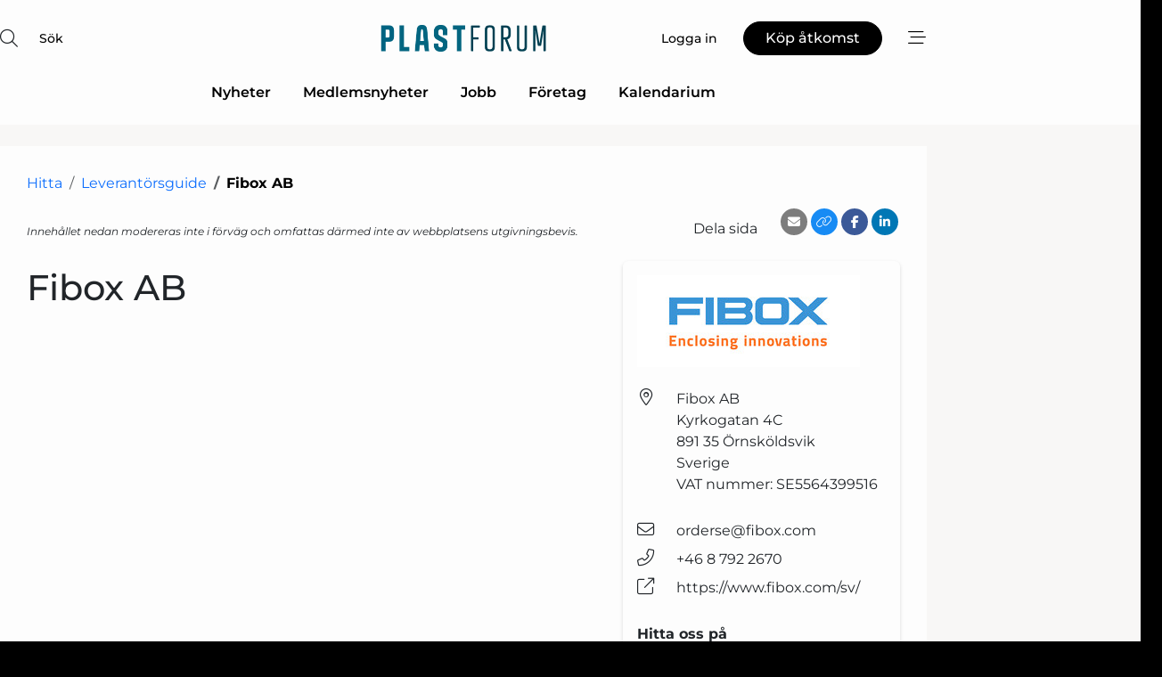

--- FILE ---
content_type: text/html; charset=utf-8
request_url: https://www.google.com/recaptcha/api2/anchor?ar=1&k=6LdasRwUAAAAAOAWkvok94EmD1GjREqoghAriL9L&co=aHR0cHM6Ly93d3cucGxhc3RuZXQuc2U6NDQz&hl=sv&v=PoyoqOPhxBO7pBk68S4YbpHZ&size=normal&anchor-ms=20000&execute-ms=30000&cb=4o7inofc1wvp
body_size: 49365
content:
<!DOCTYPE HTML><html dir="ltr" lang="sv"><head><meta http-equiv="Content-Type" content="text/html; charset=UTF-8">
<meta http-equiv="X-UA-Compatible" content="IE=edge">
<title>reCAPTCHA</title>
<style type="text/css">
/* cyrillic-ext */
@font-face {
  font-family: 'Roboto';
  font-style: normal;
  font-weight: 400;
  font-stretch: 100%;
  src: url(//fonts.gstatic.com/s/roboto/v48/KFO7CnqEu92Fr1ME7kSn66aGLdTylUAMa3GUBHMdazTgWw.woff2) format('woff2');
  unicode-range: U+0460-052F, U+1C80-1C8A, U+20B4, U+2DE0-2DFF, U+A640-A69F, U+FE2E-FE2F;
}
/* cyrillic */
@font-face {
  font-family: 'Roboto';
  font-style: normal;
  font-weight: 400;
  font-stretch: 100%;
  src: url(//fonts.gstatic.com/s/roboto/v48/KFO7CnqEu92Fr1ME7kSn66aGLdTylUAMa3iUBHMdazTgWw.woff2) format('woff2');
  unicode-range: U+0301, U+0400-045F, U+0490-0491, U+04B0-04B1, U+2116;
}
/* greek-ext */
@font-face {
  font-family: 'Roboto';
  font-style: normal;
  font-weight: 400;
  font-stretch: 100%;
  src: url(//fonts.gstatic.com/s/roboto/v48/KFO7CnqEu92Fr1ME7kSn66aGLdTylUAMa3CUBHMdazTgWw.woff2) format('woff2');
  unicode-range: U+1F00-1FFF;
}
/* greek */
@font-face {
  font-family: 'Roboto';
  font-style: normal;
  font-weight: 400;
  font-stretch: 100%;
  src: url(//fonts.gstatic.com/s/roboto/v48/KFO7CnqEu92Fr1ME7kSn66aGLdTylUAMa3-UBHMdazTgWw.woff2) format('woff2');
  unicode-range: U+0370-0377, U+037A-037F, U+0384-038A, U+038C, U+038E-03A1, U+03A3-03FF;
}
/* math */
@font-face {
  font-family: 'Roboto';
  font-style: normal;
  font-weight: 400;
  font-stretch: 100%;
  src: url(//fonts.gstatic.com/s/roboto/v48/KFO7CnqEu92Fr1ME7kSn66aGLdTylUAMawCUBHMdazTgWw.woff2) format('woff2');
  unicode-range: U+0302-0303, U+0305, U+0307-0308, U+0310, U+0312, U+0315, U+031A, U+0326-0327, U+032C, U+032F-0330, U+0332-0333, U+0338, U+033A, U+0346, U+034D, U+0391-03A1, U+03A3-03A9, U+03B1-03C9, U+03D1, U+03D5-03D6, U+03F0-03F1, U+03F4-03F5, U+2016-2017, U+2034-2038, U+203C, U+2040, U+2043, U+2047, U+2050, U+2057, U+205F, U+2070-2071, U+2074-208E, U+2090-209C, U+20D0-20DC, U+20E1, U+20E5-20EF, U+2100-2112, U+2114-2115, U+2117-2121, U+2123-214F, U+2190, U+2192, U+2194-21AE, U+21B0-21E5, U+21F1-21F2, U+21F4-2211, U+2213-2214, U+2216-22FF, U+2308-230B, U+2310, U+2319, U+231C-2321, U+2336-237A, U+237C, U+2395, U+239B-23B7, U+23D0, U+23DC-23E1, U+2474-2475, U+25AF, U+25B3, U+25B7, U+25BD, U+25C1, U+25CA, U+25CC, U+25FB, U+266D-266F, U+27C0-27FF, U+2900-2AFF, U+2B0E-2B11, U+2B30-2B4C, U+2BFE, U+3030, U+FF5B, U+FF5D, U+1D400-1D7FF, U+1EE00-1EEFF;
}
/* symbols */
@font-face {
  font-family: 'Roboto';
  font-style: normal;
  font-weight: 400;
  font-stretch: 100%;
  src: url(//fonts.gstatic.com/s/roboto/v48/KFO7CnqEu92Fr1ME7kSn66aGLdTylUAMaxKUBHMdazTgWw.woff2) format('woff2');
  unicode-range: U+0001-000C, U+000E-001F, U+007F-009F, U+20DD-20E0, U+20E2-20E4, U+2150-218F, U+2190, U+2192, U+2194-2199, U+21AF, U+21E6-21F0, U+21F3, U+2218-2219, U+2299, U+22C4-22C6, U+2300-243F, U+2440-244A, U+2460-24FF, U+25A0-27BF, U+2800-28FF, U+2921-2922, U+2981, U+29BF, U+29EB, U+2B00-2BFF, U+4DC0-4DFF, U+FFF9-FFFB, U+10140-1018E, U+10190-1019C, U+101A0, U+101D0-101FD, U+102E0-102FB, U+10E60-10E7E, U+1D2C0-1D2D3, U+1D2E0-1D37F, U+1F000-1F0FF, U+1F100-1F1AD, U+1F1E6-1F1FF, U+1F30D-1F30F, U+1F315, U+1F31C, U+1F31E, U+1F320-1F32C, U+1F336, U+1F378, U+1F37D, U+1F382, U+1F393-1F39F, U+1F3A7-1F3A8, U+1F3AC-1F3AF, U+1F3C2, U+1F3C4-1F3C6, U+1F3CA-1F3CE, U+1F3D4-1F3E0, U+1F3ED, U+1F3F1-1F3F3, U+1F3F5-1F3F7, U+1F408, U+1F415, U+1F41F, U+1F426, U+1F43F, U+1F441-1F442, U+1F444, U+1F446-1F449, U+1F44C-1F44E, U+1F453, U+1F46A, U+1F47D, U+1F4A3, U+1F4B0, U+1F4B3, U+1F4B9, U+1F4BB, U+1F4BF, U+1F4C8-1F4CB, U+1F4D6, U+1F4DA, U+1F4DF, U+1F4E3-1F4E6, U+1F4EA-1F4ED, U+1F4F7, U+1F4F9-1F4FB, U+1F4FD-1F4FE, U+1F503, U+1F507-1F50B, U+1F50D, U+1F512-1F513, U+1F53E-1F54A, U+1F54F-1F5FA, U+1F610, U+1F650-1F67F, U+1F687, U+1F68D, U+1F691, U+1F694, U+1F698, U+1F6AD, U+1F6B2, U+1F6B9-1F6BA, U+1F6BC, U+1F6C6-1F6CF, U+1F6D3-1F6D7, U+1F6E0-1F6EA, U+1F6F0-1F6F3, U+1F6F7-1F6FC, U+1F700-1F7FF, U+1F800-1F80B, U+1F810-1F847, U+1F850-1F859, U+1F860-1F887, U+1F890-1F8AD, U+1F8B0-1F8BB, U+1F8C0-1F8C1, U+1F900-1F90B, U+1F93B, U+1F946, U+1F984, U+1F996, U+1F9E9, U+1FA00-1FA6F, U+1FA70-1FA7C, U+1FA80-1FA89, U+1FA8F-1FAC6, U+1FACE-1FADC, U+1FADF-1FAE9, U+1FAF0-1FAF8, U+1FB00-1FBFF;
}
/* vietnamese */
@font-face {
  font-family: 'Roboto';
  font-style: normal;
  font-weight: 400;
  font-stretch: 100%;
  src: url(//fonts.gstatic.com/s/roboto/v48/KFO7CnqEu92Fr1ME7kSn66aGLdTylUAMa3OUBHMdazTgWw.woff2) format('woff2');
  unicode-range: U+0102-0103, U+0110-0111, U+0128-0129, U+0168-0169, U+01A0-01A1, U+01AF-01B0, U+0300-0301, U+0303-0304, U+0308-0309, U+0323, U+0329, U+1EA0-1EF9, U+20AB;
}
/* latin-ext */
@font-face {
  font-family: 'Roboto';
  font-style: normal;
  font-weight: 400;
  font-stretch: 100%;
  src: url(//fonts.gstatic.com/s/roboto/v48/KFO7CnqEu92Fr1ME7kSn66aGLdTylUAMa3KUBHMdazTgWw.woff2) format('woff2');
  unicode-range: U+0100-02BA, U+02BD-02C5, U+02C7-02CC, U+02CE-02D7, U+02DD-02FF, U+0304, U+0308, U+0329, U+1D00-1DBF, U+1E00-1E9F, U+1EF2-1EFF, U+2020, U+20A0-20AB, U+20AD-20C0, U+2113, U+2C60-2C7F, U+A720-A7FF;
}
/* latin */
@font-face {
  font-family: 'Roboto';
  font-style: normal;
  font-weight: 400;
  font-stretch: 100%;
  src: url(//fonts.gstatic.com/s/roboto/v48/KFO7CnqEu92Fr1ME7kSn66aGLdTylUAMa3yUBHMdazQ.woff2) format('woff2');
  unicode-range: U+0000-00FF, U+0131, U+0152-0153, U+02BB-02BC, U+02C6, U+02DA, U+02DC, U+0304, U+0308, U+0329, U+2000-206F, U+20AC, U+2122, U+2191, U+2193, U+2212, U+2215, U+FEFF, U+FFFD;
}
/* cyrillic-ext */
@font-face {
  font-family: 'Roboto';
  font-style: normal;
  font-weight: 500;
  font-stretch: 100%;
  src: url(//fonts.gstatic.com/s/roboto/v48/KFO7CnqEu92Fr1ME7kSn66aGLdTylUAMa3GUBHMdazTgWw.woff2) format('woff2');
  unicode-range: U+0460-052F, U+1C80-1C8A, U+20B4, U+2DE0-2DFF, U+A640-A69F, U+FE2E-FE2F;
}
/* cyrillic */
@font-face {
  font-family: 'Roboto';
  font-style: normal;
  font-weight: 500;
  font-stretch: 100%;
  src: url(//fonts.gstatic.com/s/roboto/v48/KFO7CnqEu92Fr1ME7kSn66aGLdTylUAMa3iUBHMdazTgWw.woff2) format('woff2');
  unicode-range: U+0301, U+0400-045F, U+0490-0491, U+04B0-04B1, U+2116;
}
/* greek-ext */
@font-face {
  font-family: 'Roboto';
  font-style: normal;
  font-weight: 500;
  font-stretch: 100%;
  src: url(//fonts.gstatic.com/s/roboto/v48/KFO7CnqEu92Fr1ME7kSn66aGLdTylUAMa3CUBHMdazTgWw.woff2) format('woff2');
  unicode-range: U+1F00-1FFF;
}
/* greek */
@font-face {
  font-family: 'Roboto';
  font-style: normal;
  font-weight: 500;
  font-stretch: 100%;
  src: url(//fonts.gstatic.com/s/roboto/v48/KFO7CnqEu92Fr1ME7kSn66aGLdTylUAMa3-UBHMdazTgWw.woff2) format('woff2');
  unicode-range: U+0370-0377, U+037A-037F, U+0384-038A, U+038C, U+038E-03A1, U+03A3-03FF;
}
/* math */
@font-face {
  font-family: 'Roboto';
  font-style: normal;
  font-weight: 500;
  font-stretch: 100%;
  src: url(//fonts.gstatic.com/s/roboto/v48/KFO7CnqEu92Fr1ME7kSn66aGLdTylUAMawCUBHMdazTgWw.woff2) format('woff2');
  unicode-range: U+0302-0303, U+0305, U+0307-0308, U+0310, U+0312, U+0315, U+031A, U+0326-0327, U+032C, U+032F-0330, U+0332-0333, U+0338, U+033A, U+0346, U+034D, U+0391-03A1, U+03A3-03A9, U+03B1-03C9, U+03D1, U+03D5-03D6, U+03F0-03F1, U+03F4-03F5, U+2016-2017, U+2034-2038, U+203C, U+2040, U+2043, U+2047, U+2050, U+2057, U+205F, U+2070-2071, U+2074-208E, U+2090-209C, U+20D0-20DC, U+20E1, U+20E5-20EF, U+2100-2112, U+2114-2115, U+2117-2121, U+2123-214F, U+2190, U+2192, U+2194-21AE, U+21B0-21E5, U+21F1-21F2, U+21F4-2211, U+2213-2214, U+2216-22FF, U+2308-230B, U+2310, U+2319, U+231C-2321, U+2336-237A, U+237C, U+2395, U+239B-23B7, U+23D0, U+23DC-23E1, U+2474-2475, U+25AF, U+25B3, U+25B7, U+25BD, U+25C1, U+25CA, U+25CC, U+25FB, U+266D-266F, U+27C0-27FF, U+2900-2AFF, U+2B0E-2B11, U+2B30-2B4C, U+2BFE, U+3030, U+FF5B, U+FF5D, U+1D400-1D7FF, U+1EE00-1EEFF;
}
/* symbols */
@font-face {
  font-family: 'Roboto';
  font-style: normal;
  font-weight: 500;
  font-stretch: 100%;
  src: url(//fonts.gstatic.com/s/roboto/v48/KFO7CnqEu92Fr1ME7kSn66aGLdTylUAMaxKUBHMdazTgWw.woff2) format('woff2');
  unicode-range: U+0001-000C, U+000E-001F, U+007F-009F, U+20DD-20E0, U+20E2-20E4, U+2150-218F, U+2190, U+2192, U+2194-2199, U+21AF, U+21E6-21F0, U+21F3, U+2218-2219, U+2299, U+22C4-22C6, U+2300-243F, U+2440-244A, U+2460-24FF, U+25A0-27BF, U+2800-28FF, U+2921-2922, U+2981, U+29BF, U+29EB, U+2B00-2BFF, U+4DC0-4DFF, U+FFF9-FFFB, U+10140-1018E, U+10190-1019C, U+101A0, U+101D0-101FD, U+102E0-102FB, U+10E60-10E7E, U+1D2C0-1D2D3, U+1D2E0-1D37F, U+1F000-1F0FF, U+1F100-1F1AD, U+1F1E6-1F1FF, U+1F30D-1F30F, U+1F315, U+1F31C, U+1F31E, U+1F320-1F32C, U+1F336, U+1F378, U+1F37D, U+1F382, U+1F393-1F39F, U+1F3A7-1F3A8, U+1F3AC-1F3AF, U+1F3C2, U+1F3C4-1F3C6, U+1F3CA-1F3CE, U+1F3D4-1F3E0, U+1F3ED, U+1F3F1-1F3F3, U+1F3F5-1F3F7, U+1F408, U+1F415, U+1F41F, U+1F426, U+1F43F, U+1F441-1F442, U+1F444, U+1F446-1F449, U+1F44C-1F44E, U+1F453, U+1F46A, U+1F47D, U+1F4A3, U+1F4B0, U+1F4B3, U+1F4B9, U+1F4BB, U+1F4BF, U+1F4C8-1F4CB, U+1F4D6, U+1F4DA, U+1F4DF, U+1F4E3-1F4E6, U+1F4EA-1F4ED, U+1F4F7, U+1F4F9-1F4FB, U+1F4FD-1F4FE, U+1F503, U+1F507-1F50B, U+1F50D, U+1F512-1F513, U+1F53E-1F54A, U+1F54F-1F5FA, U+1F610, U+1F650-1F67F, U+1F687, U+1F68D, U+1F691, U+1F694, U+1F698, U+1F6AD, U+1F6B2, U+1F6B9-1F6BA, U+1F6BC, U+1F6C6-1F6CF, U+1F6D3-1F6D7, U+1F6E0-1F6EA, U+1F6F0-1F6F3, U+1F6F7-1F6FC, U+1F700-1F7FF, U+1F800-1F80B, U+1F810-1F847, U+1F850-1F859, U+1F860-1F887, U+1F890-1F8AD, U+1F8B0-1F8BB, U+1F8C0-1F8C1, U+1F900-1F90B, U+1F93B, U+1F946, U+1F984, U+1F996, U+1F9E9, U+1FA00-1FA6F, U+1FA70-1FA7C, U+1FA80-1FA89, U+1FA8F-1FAC6, U+1FACE-1FADC, U+1FADF-1FAE9, U+1FAF0-1FAF8, U+1FB00-1FBFF;
}
/* vietnamese */
@font-face {
  font-family: 'Roboto';
  font-style: normal;
  font-weight: 500;
  font-stretch: 100%;
  src: url(//fonts.gstatic.com/s/roboto/v48/KFO7CnqEu92Fr1ME7kSn66aGLdTylUAMa3OUBHMdazTgWw.woff2) format('woff2');
  unicode-range: U+0102-0103, U+0110-0111, U+0128-0129, U+0168-0169, U+01A0-01A1, U+01AF-01B0, U+0300-0301, U+0303-0304, U+0308-0309, U+0323, U+0329, U+1EA0-1EF9, U+20AB;
}
/* latin-ext */
@font-face {
  font-family: 'Roboto';
  font-style: normal;
  font-weight: 500;
  font-stretch: 100%;
  src: url(//fonts.gstatic.com/s/roboto/v48/KFO7CnqEu92Fr1ME7kSn66aGLdTylUAMa3KUBHMdazTgWw.woff2) format('woff2');
  unicode-range: U+0100-02BA, U+02BD-02C5, U+02C7-02CC, U+02CE-02D7, U+02DD-02FF, U+0304, U+0308, U+0329, U+1D00-1DBF, U+1E00-1E9F, U+1EF2-1EFF, U+2020, U+20A0-20AB, U+20AD-20C0, U+2113, U+2C60-2C7F, U+A720-A7FF;
}
/* latin */
@font-face {
  font-family: 'Roboto';
  font-style: normal;
  font-weight: 500;
  font-stretch: 100%;
  src: url(//fonts.gstatic.com/s/roboto/v48/KFO7CnqEu92Fr1ME7kSn66aGLdTylUAMa3yUBHMdazQ.woff2) format('woff2');
  unicode-range: U+0000-00FF, U+0131, U+0152-0153, U+02BB-02BC, U+02C6, U+02DA, U+02DC, U+0304, U+0308, U+0329, U+2000-206F, U+20AC, U+2122, U+2191, U+2193, U+2212, U+2215, U+FEFF, U+FFFD;
}
/* cyrillic-ext */
@font-face {
  font-family: 'Roboto';
  font-style: normal;
  font-weight: 900;
  font-stretch: 100%;
  src: url(//fonts.gstatic.com/s/roboto/v48/KFO7CnqEu92Fr1ME7kSn66aGLdTylUAMa3GUBHMdazTgWw.woff2) format('woff2');
  unicode-range: U+0460-052F, U+1C80-1C8A, U+20B4, U+2DE0-2DFF, U+A640-A69F, U+FE2E-FE2F;
}
/* cyrillic */
@font-face {
  font-family: 'Roboto';
  font-style: normal;
  font-weight: 900;
  font-stretch: 100%;
  src: url(//fonts.gstatic.com/s/roboto/v48/KFO7CnqEu92Fr1ME7kSn66aGLdTylUAMa3iUBHMdazTgWw.woff2) format('woff2');
  unicode-range: U+0301, U+0400-045F, U+0490-0491, U+04B0-04B1, U+2116;
}
/* greek-ext */
@font-face {
  font-family: 'Roboto';
  font-style: normal;
  font-weight: 900;
  font-stretch: 100%;
  src: url(//fonts.gstatic.com/s/roboto/v48/KFO7CnqEu92Fr1ME7kSn66aGLdTylUAMa3CUBHMdazTgWw.woff2) format('woff2');
  unicode-range: U+1F00-1FFF;
}
/* greek */
@font-face {
  font-family: 'Roboto';
  font-style: normal;
  font-weight: 900;
  font-stretch: 100%;
  src: url(//fonts.gstatic.com/s/roboto/v48/KFO7CnqEu92Fr1ME7kSn66aGLdTylUAMa3-UBHMdazTgWw.woff2) format('woff2');
  unicode-range: U+0370-0377, U+037A-037F, U+0384-038A, U+038C, U+038E-03A1, U+03A3-03FF;
}
/* math */
@font-face {
  font-family: 'Roboto';
  font-style: normal;
  font-weight: 900;
  font-stretch: 100%;
  src: url(//fonts.gstatic.com/s/roboto/v48/KFO7CnqEu92Fr1ME7kSn66aGLdTylUAMawCUBHMdazTgWw.woff2) format('woff2');
  unicode-range: U+0302-0303, U+0305, U+0307-0308, U+0310, U+0312, U+0315, U+031A, U+0326-0327, U+032C, U+032F-0330, U+0332-0333, U+0338, U+033A, U+0346, U+034D, U+0391-03A1, U+03A3-03A9, U+03B1-03C9, U+03D1, U+03D5-03D6, U+03F0-03F1, U+03F4-03F5, U+2016-2017, U+2034-2038, U+203C, U+2040, U+2043, U+2047, U+2050, U+2057, U+205F, U+2070-2071, U+2074-208E, U+2090-209C, U+20D0-20DC, U+20E1, U+20E5-20EF, U+2100-2112, U+2114-2115, U+2117-2121, U+2123-214F, U+2190, U+2192, U+2194-21AE, U+21B0-21E5, U+21F1-21F2, U+21F4-2211, U+2213-2214, U+2216-22FF, U+2308-230B, U+2310, U+2319, U+231C-2321, U+2336-237A, U+237C, U+2395, U+239B-23B7, U+23D0, U+23DC-23E1, U+2474-2475, U+25AF, U+25B3, U+25B7, U+25BD, U+25C1, U+25CA, U+25CC, U+25FB, U+266D-266F, U+27C0-27FF, U+2900-2AFF, U+2B0E-2B11, U+2B30-2B4C, U+2BFE, U+3030, U+FF5B, U+FF5D, U+1D400-1D7FF, U+1EE00-1EEFF;
}
/* symbols */
@font-face {
  font-family: 'Roboto';
  font-style: normal;
  font-weight: 900;
  font-stretch: 100%;
  src: url(//fonts.gstatic.com/s/roboto/v48/KFO7CnqEu92Fr1ME7kSn66aGLdTylUAMaxKUBHMdazTgWw.woff2) format('woff2');
  unicode-range: U+0001-000C, U+000E-001F, U+007F-009F, U+20DD-20E0, U+20E2-20E4, U+2150-218F, U+2190, U+2192, U+2194-2199, U+21AF, U+21E6-21F0, U+21F3, U+2218-2219, U+2299, U+22C4-22C6, U+2300-243F, U+2440-244A, U+2460-24FF, U+25A0-27BF, U+2800-28FF, U+2921-2922, U+2981, U+29BF, U+29EB, U+2B00-2BFF, U+4DC0-4DFF, U+FFF9-FFFB, U+10140-1018E, U+10190-1019C, U+101A0, U+101D0-101FD, U+102E0-102FB, U+10E60-10E7E, U+1D2C0-1D2D3, U+1D2E0-1D37F, U+1F000-1F0FF, U+1F100-1F1AD, U+1F1E6-1F1FF, U+1F30D-1F30F, U+1F315, U+1F31C, U+1F31E, U+1F320-1F32C, U+1F336, U+1F378, U+1F37D, U+1F382, U+1F393-1F39F, U+1F3A7-1F3A8, U+1F3AC-1F3AF, U+1F3C2, U+1F3C4-1F3C6, U+1F3CA-1F3CE, U+1F3D4-1F3E0, U+1F3ED, U+1F3F1-1F3F3, U+1F3F5-1F3F7, U+1F408, U+1F415, U+1F41F, U+1F426, U+1F43F, U+1F441-1F442, U+1F444, U+1F446-1F449, U+1F44C-1F44E, U+1F453, U+1F46A, U+1F47D, U+1F4A3, U+1F4B0, U+1F4B3, U+1F4B9, U+1F4BB, U+1F4BF, U+1F4C8-1F4CB, U+1F4D6, U+1F4DA, U+1F4DF, U+1F4E3-1F4E6, U+1F4EA-1F4ED, U+1F4F7, U+1F4F9-1F4FB, U+1F4FD-1F4FE, U+1F503, U+1F507-1F50B, U+1F50D, U+1F512-1F513, U+1F53E-1F54A, U+1F54F-1F5FA, U+1F610, U+1F650-1F67F, U+1F687, U+1F68D, U+1F691, U+1F694, U+1F698, U+1F6AD, U+1F6B2, U+1F6B9-1F6BA, U+1F6BC, U+1F6C6-1F6CF, U+1F6D3-1F6D7, U+1F6E0-1F6EA, U+1F6F0-1F6F3, U+1F6F7-1F6FC, U+1F700-1F7FF, U+1F800-1F80B, U+1F810-1F847, U+1F850-1F859, U+1F860-1F887, U+1F890-1F8AD, U+1F8B0-1F8BB, U+1F8C0-1F8C1, U+1F900-1F90B, U+1F93B, U+1F946, U+1F984, U+1F996, U+1F9E9, U+1FA00-1FA6F, U+1FA70-1FA7C, U+1FA80-1FA89, U+1FA8F-1FAC6, U+1FACE-1FADC, U+1FADF-1FAE9, U+1FAF0-1FAF8, U+1FB00-1FBFF;
}
/* vietnamese */
@font-face {
  font-family: 'Roboto';
  font-style: normal;
  font-weight: 900;
  font-stretch: 100%;
  src: url(//fonts.gstatic.com/s/roboto/v48/KFO7CnqEu92Fr1ME7kSn66aGLdTylUAMa3OUBHMdazTgWw.woff2) format('woff2');
  unicode-range: U+0102-0103, U+0110-0111, U+0128-0129, U+0168-0169, U+01A0-01A1, U+01AF-01B0, U+0300-0301, U+0303-0304, U+0308-0309, U+0323, U+0329, U+1EA0-1EF9, U+20AB;
}
/* latin-ext */
@font-face {
  font-family: 'Roboto';
  font-style: normal;
  font-weight: 900;
  font-stretch: 100%;
  src: url(//fonts.gstatic.com/s/roboto/v48/KFO7CnqEu92Fr1ME7kSn66aGLdTylUAMa3KUBHMdazTgWw.woff2) format('woff2');
  unicode-range: U+0100-02BA, U+02BD-02C5, U+02C7-02CC, U+02CE-02D7, U+02DD-02FF, U+0304, U+0308, U+0329, U+1D00-1DBF, U+1E00-1E9F, U+1EF2-1EFF, U+2020, U+20A0-20AB, U+20AD-20C0, U+2113, U+2C60-2C7F, U+A720-A7FF;
}
/* latin */
@font-face {
  font-family: 'Roboto';
  font-style: normal;
  font-weight: 900;
  font-stretch: 100%;
  src: url(//fonts.gstatic.com/s/roboto/v48/KFO7CnqEu92Fr1ME7kSn66aGLdTylUAMa3yUBHMdazQ.woff2) format('woff2');
  unicode-range: U+0000-00FF, U+0131, U+0152-0153, U+02BB-02BC, U+02C6, U+02DA, U+02DC, U+0304, U+0308, U+0329, U+2000-206F, U+20AC, U+2122, U+2191, U+2193, U+2212, U+2215, U+FEFF, U+FFFD;
}

</style>
<link rel="stylesheet" type="text/css" href="https://www.gstatic.com/recaptcha/releases/PoyoqOPhxBO7pBk68S4YbpHZ/styles__ltr.css">
<script nonce="oKGvdKe-iOSODb1njOa6Dg" type="text/javascript">window['__recaptcha_api'] = 'https://www.google.com/recaptcha/api2/';</script>
<script type="text/javascript" src="https://www.gstatic.com/recaptcha/releases/PoyoqOPhxBO7pBk68S4YbpHZ/recaptcha__sv.js" nonce="oKGvdKe-iOSODb1njOa6Dg">
      
    </script></head>
<body><div id="rc-anchor-alert" class="rc-anchor-alert"></div>
<input type="hidden" id="recaptcha-token" value="[base64]">
<script type="text/javascript" nonce="oKGvdKe-iOSODb1njOa6Dg">
      recaptcha.anchor.Main.init("[\x22ainput\x22,[\x22bgdata\x22,\x22\x22,\[base64]/[base64]/[base64]/[base64]/[base64]/UltsKytdPUU6KEU8MjA0OD9SW2wrK109RT4+NnwxOTI6KChFJjY0NTEyKT09NTUyOTYmJk0rMTxjLmxlbmd0aCYmKGMuY2hhckNvZGVBdChNKzEpJjY0NTEyKT09NTYzMjA/[base64]/[base64]/[base64]/[base64]/[base64]/[base64]/[base64]\x22,\[base64]\x22,\x22wrzCk8KwwpjDuRtKw68cw7fCg8K2wrImcMO/w7nCgCvCnXvDtMKsw6VLdsKXwqg3w7bDksKUwqjCnhTCsjQHNcOQwqtBSMKIJ8KVVjtkVmxzw7DDgcK0QW4MS8OvwpYPw4oww7wGJj5oVC0AKcKkdMOHwrzDqMKdwp/CjnXDpcOXPMKNH8KxP8K9w5LDicKsw6zCoT7Ctxo7NVxESl/[base64]/CjVjDuEfDpMOKwrTCkjbDmxLChcOdC8K6MsK6wpjCp8OaP8KOasOSw7HCgyPCp1fCgVcNw5rCjcOgCSBFwqLDtw5tw68Lw7tywqlXJW8/wqUgw51nWDRWeW7DqHTDi8OEXCdlwpgFXAfChUomVMKBI8O2w7rCrBbCoMK8wo/CkcOjcsOWfiXCkhVxw63DjHXDk8OEw48cwpvDpcKzHD7DrxoSwpzDsS5VRA3DosOswpccw43DvhpeLMKlw6R2wrvDncKIw7vDu0UYw5fCo8KzwohrwrRWAsO6w7/CpMK0IsOdJMKIwr7CrcKdw5lHw5TCq8K9w498ccK2ecOxDsO9w6rCj33CtcOPJBjDuE/CunARwpzCnMKPN8OnwoUwwqwqMmkCwo4VAcK2w5AdGEM3wpEfwpPDk0jCrcK7Cmw4w6PCtzpUDcOwwq/DjcOKwqTCtEfDrsKBTAt/wqnDnVdHIsO6woh6wpXCs8OBw7N8w4dcwp3CsURAbCvCmcOTKhZEw4fCnsKuLxFEwq7CvFTCjh4OPgDCr3wzEwrCrUvCrCdeJVfCjsOsw4HCpQrCqFMkG8O2w5EQFcOUwoYsw4PCkMO8JhFTwq/Cl1/CjzPDmnTCnw86UcOdEcOLwqsqw6XDuA54wqbClMKQw5bCuDvCvgJsBArClsOGw4IYM3B0E8KJw5rDtCXDhDlxZQnDgsKWw4LChMOcUsOMw6fCqxMzw5B+eGMjEHrDkMOmSsKow75Uw5TCiBfDkXLDuVhYQsKWWXkAaEBxccK3NcOyw6/CsDvCisKDw45fwobDrRDDjsObfsOfHcOAGXJcfl0vw6A5YGzCtMK/[base64]/wookOVwkbsKCwrHDtsK2EMO9KsKFwqgIKMO9w6bDnsKTIRlaw6PCqA1jVS5Zw77ChMONPMOFTzvCsgR4wohEE0zCpcKmw4JpPz9rMsOEwr8/XcKNCsKowpFYw6pdVg/CjkVgwojCgMKfCks8w5Y3wp8AUsKkw4vCrWfDocO8UsOMwr/ChTReFR/[base64]/[base64]/w73Dg8OUbnnCj8KPw4wJJMK+w6bDlHfClMKkGWfDvVHCvjnCqGHDqcOIw55Aw4jCiRDCoXUwwpgrw5peA8KXWMOrw5RKwopbwp3CtVXDikEbw4HDuQ/CqX7DuR05wrTDlMKTw71feCPDsTzCs8Oow6YRw63DncKCwojCtGbCr8OmwqnDhMOXw54uCgDCl3nDjhAmO2bDmm4Pw78bw4HCq1LCmWDCs8KYwrPCjQkCwq/CksOuwr4uQsOewpNAHV/DtnkMecKUw74Nw7fChMOrwoTDj8OMHgTDrsKRwobDuTTDiMKvHMKFw67CqcKswrbCgSs2DcKVb3RZw4BQwpxnwqQGw5h4w7vDpngGJcOowoxBwoUBEUFQwqLDgCXDsMK5wrPCtyHDtcKtw5TDtMOKbypSJGh0KW0vDMOBw5/DtMKJw6lkAHEiOcKywrQKanfDoHdITE7DoQMIPAtywqnDnMOxPC96wrVxwp9Xw6DDiAXDrMO5JlfDhcOpw6F+wogGwrAGw6/CiAROAMKAa8KuwqZbw4sXLsO3b3MGDXXCqC7DgsKSwpfDvnlzw7zCnVHDvcOHLGXCicOeKsOZw583IVzCu1ZTR0XDkMK7YcKXwqInwo0WDzR4w7fCn8K5HMKfwqpcwpbCtsKUfMOlcAA2wq4uQMKCwq/CmzbCj8OhV8OkelbDkl14C8Owwr0LwqDDvMOMOglaJzwYwok8wpsyCsKWw4kZw4/DqERawovCuk1+w5/DhD4HbMONw4jCiMKIw4PDmAhrKXLCgsOuXjx7RsKZGnnCt3XCpcK/b3rClnMUeFDCpB/CjMOZw6PDuMO9E0DCqAovwovDkzsQworClMKFw7c6wpHDpgULfEvDnsKlw7FPL8ORwqrDi1bDv8OHYRjCsm5SwqLCtsKIwogowpg9bsKQVmlNUcORwrwXV8Kab8Ohw77DvMOhw4/CoUxRNMK8MsKlYDHDvH1twodUwqonGMKswo/CrCPDtWReFsKFc8KPwpo6Fm4SIiY1UsKfw57CvyfDjsK2wrbCgy4DOQZsXCxuw6o+w7TDjW5SwqfDqQ/CoEjDpsOfWMO5FMKKwpNBSArDvMKHI3jDn8O2wp3DvwzDgXIMw6rCiCsPwoTDiEHDiMKMw65qwp7DgcOSw5ZswqUiwp1Sw5EPIcKTIMO4KlzDpMK9IwUIc8KPwpUqwrLDuDjCuBouw7DDv8OawrhpGsKoKHnDkMOFOcOBeSXCq0XDmMKsUCB1BzjDncKFXn/CnMO8worDvA/CsTXDrMKFwpBMJTwQLsOmcl8Dw79+wqB3f8K6w4RqWVbDncO6w5HDl8KQX8OxwoMLfBfCjk3Cv8KnT8OUw5LDn8KuwpvCmsO7wrPCl0pLwokeVk7CnwdyQ3bDjBDDr8K/w6LDi0UTw7Jaw4QfwpY/YsKnasKMPQ3DisK4w61bFRxmfcOfChglTcKywpZGdcOaOMOfM8KWfBrDjEZaK8ORw499wpjDssKWwpfDgcKXcS53wphlGcKywpnDvcK1csK3IsKtwqF+w7lyw57DolvDsMOrIEJJK0nCuD7Di2gdZ2V1V3jDjg/[base64]/CkF7CmyfCnh7DmE02wo3DpAvDmMOTIyFBbMK1w4VOw5ITwpzDlxEzwqhRL8K/BmrCu8KuaMKuRj7Ds2/[base64]/LGrDkC45Vx56NRHDvwnDrMOFMWE5w4BABcOTCcOPbMOxwqAywqfDuGADHBrCkT1geSplw5dTSwvCnMO4LWLDrTNJwogRMi4Kw4XDisOPw4PCmsOsw7hAw63CuBVtwpvDqcO4w43CiMOxaBV/[base64]/w593GTlkwp3DjVrDtsOIX8O3w6wmwoB1PsOUXsOOw7U9w68MZxLDqDtSw5LCkB0lw5MdMAPClMKUw4HClnbChB5hTMOOXSTCpMOqwr3CgMOOwprCiwIVYMK8wqwkWDPCv8O2wqI8NxQPw4bCtMK/[base64]/FcKLwpZ/XgPCiWojRsKSwpTDgcKww75qVUHCvHjDp8OfAg3DmxptGcKuPmHCnMOCVcOHQsOzwqRmYsORwoTCpsODwq/DnSlaDgrDrAZLw7tsw5QkX8K6wr3CssKJw6Q6wpTChikbw6bCnMKFwrLCsEQWwoxDwrteAsKBwo3Cp33Cuk3CisKcbMKqw6bCt8KDA8O/wq/CpMOpwpw+w5xuVEjCrsOZECVrwrfCkcOQwqTDqcKtwp1MwqzDnsOFw6NTw4jCt8OIwr3Dp8O+ezoEUQ7DmsK9G8KyfS/DtB0+OEPCsBppw4bCkQrCj8OMwpR7wqcVJWNrYMKVw58hHkN1wqrCpwMEw5DDn8KJTTpyw7sYw5PDosOPA8Oiw6vDjVgGw4fDrsOmDXTCl8KAw6bCowQwJVJEwoRwDcOMWy/Cvj/DocKgM8KcAMOjwr/[base64]/Ctw0uw7Anwo1UJsKRTyYdworDq8KONUZQw6Emw5bDvxVvw6zColcGWyfCjhsWSMKrw5zDsWF5AsOzLEYOS8K6AA0QwoHChsKVDSrCm8O1wrPDlBIqwrDDpsOxw44ww6rDs8ONOcKMCBlow4/ChSnDmgBowoXCqEw/[base64]/Cs8KqSggww6nDgA0HeQcOfDdALQJSw47DqWNZP8K4T8KtAxEzRcKgwqHDnFVZK1zCnS8ZWGNxViDDsnjCixHCpg/DpsKwO8KSZ8KNP8KdDMOJSlMyMip6eMKbLXwaw6/[base64]/CtBhEw5wUwpxGwptBYibCh8Ogw4g8SAl9UFFCUHdDU8OheiwCw6FSw53Do8ORwoRnJkF3w48/KARbwpTDicOoCg7CrUZjMsKaanN6UcOLw4vDocOAwoAZLMKgREAVNMKvVMOvwoQ0esKFaRvDvsKFwpDDicOzGsOSSTfDpsKuw5LCiQDDksKZw5ZUw4IfwqHDhMKnw4cXKioPQcKaw5skw7TCqFMgwq0/VsO2w6BawpQsF8OCesK5w4DDssKyPsKWwrIlwqDDoMK/HhkRF8KVPjXCncOQwqJ6w6ZpwpgdwqzDhsORYcONw7zCqcK3wq8Ra2XDkcKvw6fCh8K0AA5ow6DCssK/OnnCiMK/woLDv8ONw6rCsMOsw6kXw4XCl8KuVsOtb8OwMSHDtnvCgMKLUA/CqsKVwq/Dg8OfSFUBCiclw7V2wqlow6lGwo1ZJHXCjnLDvgXCkH8PSsOIHgxmwo0DwrHDuB7CiMOGwqZfdsKZEX/DlRHCpcOFCHDCoTzChjEYGsOJen9/XU3DlsODw6EXwqwtdcO7w5PChTjCmsObw4EpwrjCsmfDszo8dTHCi1ASDMKgNsK6B8KSfMOsMMOrSn7DocKXP8Oyw4fDr8K8IcKPw75sBVHCpn/DkwXCq8OFw7EKImTCtAzCqQRewpFjw7d5w7V9V292wpkgM8OIw5sEw7dqH1/DjMOxw7XDn8Kgwqk+XV/Dk0k4RsOMYsOzwog+w7DCqMOIEMOpw4LDt3XCpB/DvxXCkBDCs8KKGmTCnhxxCCfDhMOHwrHCoMKzwq3CvsKAw5nDgidvXg53w4/DiS9mbmQ8YgYERMOrw7HCuyEKw6jDsglJw4cETsKgQ8OtwonCs8KkfQfDnMOmFFMZwpXDj8O/UTg4w7h5ccKpwqDDo8K0wr89w7Mmw6PCncOMR8OPOUBDb8O5wr4Wwp3CisKlQsKVwqLDuF/DoMK2QsK+E8KWw5pZw6DDoGlUw43DlsOMw7nDqn3Cj8O4OMOwE34XZz0TWwZtw5ZVYsKNP8OxwpDCp8OCwrLCuwvDqsO0LjLComTClMOpwrJTRBU0wqZkw558w47Du8Okwp3DrcKLOcKTLXgUw7QFwolVwpwwwq/DgsOZUyTChcKJRk3ClSrDiy7DnsOawprCkMKFV8Ooa8Oww4RzG8KTIsK4w6MyfzzDg3XDkcOhw7nDhlkAG8K2w5w+Y1kJZxsKw6rCuXjCvGwiFmHDrUDCr8KTw4vDh8Omw4LCsXpFwoTDi1PDjcO5w5rDrFlBw7NaCsO3w4jDjW0ywprDpsKqw7huwr/DglXDqnXDmEfCmMONwqPDqyTDssKmVMO8ZgnDhcOKTcOqFkxwQsOhecOHw7bCiMKoU8KgwpbDksKDfcKAw6Jlw6DDusK+w41GPE7CjsOAw4t+QsOjfWzDr8OcDRnCtQ4qbMOENWXDrTAvOcOlMcOEQ8KqU0sSWw42wr/DjlAswq8XfcO3w4nDjsONw5cYwqhEwrfCksOrH8Opw6xDUQTDq8ORIcODwpsKw4krw4jDq8OiwowVwovDvMKww610w4HDgsKwwpXCqcOjw5RcMHDDksOAGcK/wovCmXg1wp3DkH5Sw5stw71HB8Kaw6wUw7JTw7zCuisew5XDncOXN1rCggZRFCNOwq1JKsKdAAEBw6tSw73DkcOtMsK5Q8OxejzDlsK0YBDCgsKwOXxmGcOmw7PDhiTDiDU/EsKnV23CqcKbQzksQsOYw6vDvMOAEhFKwobDvTfDr8KBwoHCrcK+wo8awrDCukU/[base64]/[base64]/Ck8K6N8OSAjvCq8KFwrMwFMOSw5fCkiYLwqk6AcKTR8O0w7DDg8O7F8KFwoh7AcOFPcOPGGx3wrjDngrDtSLDgTTCn2XDpwtLRUAGcXZuwpzDisOQwpZafMKiSsOPw6HDuVzCucKPwopwEcKuIQ9+w4U7w5UGMcO6CS0ww7Y/[base64]/CqkV5IsKWw4bCqQ/[base64]/DpjzCpkxUMyrDpsOCwr/DizXCtMKKwpNcw7LDiRIiw5vDpi8ReMKdW1vDr2LDsxrDi3zCt8Kuw7IHGMKNOsOuPcOyYMONwoXCgsOIw4tYw5Imw4Y5TD7Do3DCnMOUZcOUw4xXw7HDnVvCkMOeGnJqPMOWD8OvB3TDs8KcBj4LbMKnw4BeD3jDr1ZLwqc/dsKyCVkpw4DDmmjDi8O7wq0yEcOPwqPCkXYMwp1ZUcOmPhfCkEDDumIKdzbCjcOfw7zCjRsCZWctPMKKw6YwwrRYw5/Do2s2BRrCjx3DvsKTRizDscO8wqh3w5ADwosjwqRnXsKGYUlcd8OHwqnCsmhAw6LDocOvwqNAf8KXYsOnw7kJwq/CqCbCnsKEw7HCqsOywrMmw7DDh8K/Vxlww43Cr8OCw5E+f8OqRzs7w748SkTDvsOOw4RVY8K5bWMPwqTCun9TI3ZiW8KOwqHDswodw4EVY8OuOMOrwrHDkFjCjgXCssOafsO6ZgzCv8KFwpPCpXgCwpAPw4oeJsKLwro+VwzCj0k6CRBMVMOZwrjCqCdPWVkSwo/Cg8Kle8OvwqrDslTDrEDCqsOqwowtRjAHw6YmEcO9MsOxw5HCrHIuZMO2wrNVacOqwonDiAvCr1HCpFhAXcOKw48owrFywqVZVmDCusOyeEgtPcKzeUwNwoAiOnXCp8KswpwCecOLw4Mywq/[base64]/Dvll8w7LCgwbDtwPDhcOSwpgcakXCl8OkdjhfwoEVwocyw5zCtcKEbARMwqTCjsK5w74QYSbDnMOrw7LCgltLw6XDicKwNzRVZMODOMOvw4nDuB/Do8O+wrrDsMO6NsOzGMK7L8Osw63DtEnCoEJQwpfCimZLIndSwps/OGkMw7fCv1jDj8O/KMKOZcKPLsKJwoHDi8K7VcOxwqLCvcOQTcOHw4vDtMKzCwHDiQ3Dg3fDmhV8VhAZwojDqzLCucOJw7nClMOqwrY/acKmwp1dPB51woxxw6lwwrvDllkQwpDCqBQPBMOqwp7CtMKfSlPCisOcdMOFH8K7ORc7anbCncK2S8Kswo9aw6vCuCgiwoAXw7jCs8Kfc2Nkdhckwr/CtyPCmGPDtHPDosOHAcKRw63DsWjDssK6QFbDuTJ0w6AVbMKOwpfDncOsI8OWwrvCpsKTDHfDmTrCiDXCpn/DsiVzw5w6a8OVasKAw5ALUcK1wo/Cp8KYwrIzNVDCqMOZCxFiNcKTOMO6bDXDmkvCqsOkwq0PKwTDgwBKwqdHN8KpUhxSwp3CvsOedcKywrrCkB58B8K0AikYd8KTBj/[base64]/w6bDhcOxw7ctw5cudyY6VWzCl8KwLzzDkcOjecK+CDLCm8KrwpTCqsONKsOhwoMiYSARwo3DiMOcWV/Ci8O/w5vCgcOcwpsSdcKiVV8DCWlYK8OGX8K5Z8KNWBLDrzvDpsO/[base64]/CtMOSw6NbfxfCgsOfwpU8Q8KxXBdPaMKuKid0w6pfMsO4JnRJW8KtwrNeG8Kabj/CliQxw418wrfDk8OSw4rCp1XCqMKzHMOgwqXCicKVdjbDlMKUw5/Ck0vCjio1w6jDpDlcw5d0aR7CncK5wqTCn2zDi1PDgcKIwpMbwrwSwrcGw7oYw5nDh28vVcOXMcOkw7rDpnhBw7x7wrsdAsOfw6jCuB7CkcK5CsOdbMKwwpfDuETDqS5swqjCgcONw6dew7pkw5HCjcKOZgDDoxZIQHnDqS7CnB3DqCtUH0fChcKBKwgnwq/Ch0DDvMKPBcKoGXp0e8KefMKew5DCol/[base64]/CpD7DinDDs8Kcw5AacSoiw6JOAsOnQ3NYwrxNO8KFwrPCjzNICMKGYsKUdsK6M8OoPAzDsUfDl8KDScKnEGssw4RzDAjDj8KTw6kXfMKaPMKhw6nDoiHCnhfDuCp0E8KGGMOWwpnDsFDChiYvXz7DkwAZw7pIw7tLwrfCqmLDvMO+KCLDtMO6wrACMMK/wq7CvkrCsMKWwqclw4xDRcKKJsOZGcKfYcKtOMOVa0jDsGLCkMO8w4fDiQ3CsWgnw7VUaXrDocOyw5XDkcO6fVDDix/DmcKNw5vDgnNvRMKzwo9nw7rDtArDk8Kmw6M/[base64]/DnifCgg7Dux/[base64]/CrsKjdWDDnMK5wrfCoyDCpcKVwpfDukokfwNxwpfDvcOEO1wyw5FvMyQuJhnDgwwlw5LCmsOaGQYXW2sDw4LCiBHDgj7CvMKbw7XDnDxEwp9Ew40CM8OHwo7DnzlFw6YoIm9uw7UQA8ORJDnDhwwYw5s/w7TDiF9JNwh5wpcHE8KNLnRCHsKuVcKrIVxIw77DvcKFwpluEXjChz/Cok/Dr1tLODzChQvCpMKdCsOBwqkMajcgw485GCPCtiJbXQ4JLERmWB0uw6JZwpV5w5QfJMKZCsO0K0/CgSZvGQnCmsO3wo3DkMOxwrNbdsOwRm/CsGTCn11Swod1QMOyTTZrw7YFwr/[base64]/CrMOPP8Ktw5cMw4bCk8Oww4/Cm8KJQ8OHwocIw7/[base64]/w4VFw7d0cSomZzrDsQcLBcOyRjbDmMOKQMKwV0slG8OCDcOPw7HDiCnCh8O5wrguwpZzIUZHw5zCrStoTMOVwqoawpfCjsKCUmYyw4jDki1JwqvDpzpYIG/CmXXDv8OyahxLw4zDksOyw7gOwoDDrG7Ci2rCmyPDjmQNfjvClcKPw6ELDMKNDFhFw7MSw5QVwqjDshQnF8OBw4fDoMKpwqDDusKVEMKpOcOlHMO5c8KOR8Kaw7XCocK/fsKEQ2xqwrPCisK5B8KLZcOdWzLDhCXDosOVwrbDiMO8I3ZWw7PDuMOEwqh+w4nCqcOYwpHCjcK3f0/DkmnDsmnDn3LCp8KuFUDCg3tBfMOmw54Kd8OAGcOmw7MXwpHDjXPDogk/wrTCp8OCw60rc8KsHxYAP8OAOkXCoxrDrsOqbQcufMKAYBMCwq1BTHLDl3c6bnDCo8OiwqccR0jDuFXCoWLDhCs1w4NQw4HDvsKKwqHDrMKpw77Dvk7CocKFDVHCvMOVI8K6wpITFsKLNcO5w4s0w6oILh7Dqi/Di04CMMKmLF3CrCHDjHYCRChxw5IDw5BMwqsfw6fDpHDDmMKIwrkefMKPO0nCiAoQwrrDjsOdAG5UdsOkJcOtalXDnsKBPC1pw7EaNsKRb8KyIg5hMMK4w5DDjFd6woMnwr7ClSTClD3CsBQCTXHCo8O9wp/CqMKkaF3ClsOWTwgVJH8nw7fDkcKoa8K0GDzCtsOPEAlEXC8Gw74OWcKlwrbCpMO3wohPXsOnH04UwqbCgSR7UcK2wq/CmVQuVxZMw5LDmsO4AsOlw7bCnyxZA8KUYnTDsHDCmHwew7UAVcO1eMOQw5/DozLDpk5DMcOWwq9pd8Osw6fDuMKhwp1pMz8CwqzCr8OUTlVqVBHDkxpFT8O6a8KeBQ1Vw7jDmynDusOiUcOqRcK1FcO/[base64]/DpjHCrsOUwol+w4zDgMO/A1fCjAfCvSfCn8OswoXCiUrDn3U1wr0yDMK6d8OEw4rDgyPDjj7DqxnDvjF5XAU8wrcCwoPCmActSMOqC8Ofw5djISkAwpIFbHXDuwHCpsO1w57DqsKAwogvwo9zwolxW8OvwpMDwrbDmsKCw5o/w5XCusK0WcO9ecOVAMOpLTAmwrIpwqF3IcKBwooGQVTDisOmFsKoSzDCnsOKwpTDgADCicKWw7cww4R+wrx1w6vCoSlmfcK3cR1fC8Kww6VRMhcYwpHCqxvClR1pw5LDgW/DlWvCvmt5w5Ikwr7Dm11bJkzDu0HCusKfw5NPw7M6HcKZw4bDu0fDo8Ofwq9aw4zDqsOPw4PDgyjDoMKAwqZHZ8OBRBbCh8OZw694akVTw4gWTcOyw5zCrXzDpcKOw5bCkxTCmMKgcVLDpF7CkRfCjj5/FsKWYcKAQMKLY8Kaw5g0ccK3Ukc+woVUHcKLw5rDliQ7H2NkUlk9wpTDtcKzw71vUsOCFio+KjZ/esOjA1ZDKSRINgRXwpEBQMO2wrQxwqfCrcObwqF9YX92NsKTw4BewqfDtMK0ZsO9TcOjw4rCi8KcfGcCwpjCmcKPJcKdWsKFwrLCgcKbw4tuSn0TccO2UB5+J0Eyw6TCqcKsQEtzQ1BFPMK/wrBtw6tEw7owwrsvw4HCnGwRAcOpw4oNRMO/wr/DmwAFwpjDrGbCkcORS0DCrcO5TSg1w4ZLw7khw6BFX8KpX8O5Pl/[base64]/Dl8Ozwrl+wrMOKERHO1/Dh8KkclbDksOcworCtUHCrBXCgsO3LsOcw4cDwq/DtG1PBVsDw5jCrFTDn8KEw5nDkWIqwq1Gw6d+ZsOEwrDDnsOkF8KVwqN2w5lGw742V1B9EhXCsEvDnkbDsMOqLsOyHAoGwq9hNsOlWTF3w5jDvcKUZmTCg8KZOUAYbcK2WcKFMlfDgD4mw4ZTGkrDpTwQCVrCqMKWAsO7w4PCh14hw5sHw68vwoXDoRsvw5/DrMK1wrpsw53DiMOaw65IXcOow5/[base64]/HMOYQFQdJG1xwr/CrsOiVEPDv3HDtyPDvSDCo8KJwqsfMsKTwr3DijXDmcOBdxXDlX0xfipHasKKZMKmWhDDqQtIw60OJQXDo8Ktw7HCrcOjCS0vw7XDlUNuYyjCnsK6wpzCtcOqw7vDhcKHw5nDsMOgw4oLMX/DqcOJNWQpMsOcw5MMw4XDosOVw5TDiWPDpsKGwrzCl8Kvwp1ZZMKpbVPDmsKtPMKGGsODw77DkRZIwqhuwocCbsK2MQHDgcKlw6rCj1fDhsObw43ChsOebAELw7/CssKJwpTDvmBCw6BScsKMw5AqI8OPw5dUwrZDBU9bZH3Dkz5CQVVMw7xQw6vDuMK0w5XDlwtIwo5ywr4OOkorwojDosOwWsOLRMKvdsKyb1Mbwopgwo7Dn1fCj3nCvXQ2fcKSwqZRJ8KZwqx4wo7DrlXCoklcwpTDk8KSw4rCjMOIIcOtwo/CiMKdw6luMcKMbGptwpbDi8KXwpPCmm1UHSV+QcKvHWjCpcK1bhnDg8Kqw4/DtMKSw7zCjcOqFMODw7zDocO0dsKQX8KVwoYzDUrDvHhOc8KGw7PDicK2esO5W8O5w4ElDkLCkE/[base64]/DjgIvGsKPwqgCaz3DvQMFw5tWMmJXw5/CjGpYwrLDksODX8KMwq/CvyvDv1Yew5DDqAx5cx5zLETCjhpDD8OIdjrCi8O2woVsOSlVwr0fw7wbBk7CisKaU3tSFG4aw5fChsO8FgnCt3nDpUYjSsORdcKCwpkxw77CkcOcw5fCkcOtw4QwQsOqwrZDMsK+w6DCtV/CtMOmw6DDgHZMwrDCm0LDs3fCmMOse3rDqmxPw7/CpTo8w5jCoMOxw5nDgTzDvMOYw5NWwpHDhE7Cq8K0LQIDw5jDjy3CvsKnesKUV8OWNgvCrHxudsKPKsOrAjXCncOAw4xwWn3DrF0jRsKdw5/Dg8KYGcOtZ8OvK8Ktw7vCgxLDpTjDssOzcMKFwrZrwrjCjjtOSGPDmz3Cv1Z3dFtwwoLDhwDCocOkLmfClcKkYMK7CMKjcHzClcKPwpLDjMKFMBbCi2TDsk8Uw67CosKNw4TCkcK+wqQvTAjCp8K0wr1yNcOEw6bDjg3DpsO1wpvDiUMub8OKwoMfNsK+wqjCllp2MH/DhFF6w5vDosKNw5wtcR7Cszdew5fCvF8HCwTDnkZpCcOOwqx8E8O+Sjc3w7vCjMKmw6HDocOOw7rDrV7DvMOjwpHCombDv8O/w4nCgMKbw6N6NDjDoMKgw5LDisObDE4hC0zDp8OHwpA4U8OtO8OUw7NTX8KFw7Bmwp3CpsO4w4nDocKhwpnChV/DlgXCrRrDoMOXVMKvQsOHWMOUwp3Ds8OnL33CqG1OwoN7wpgHw5rCs8KCwrtZwqTCtGkbUnljwp9qw5DDvifCsllxwp3ClgJuCV7DlU10woHCmxfDmcOBb2FsHcOYw7PCjcKEw6UYdMKXwrXCjiXCk3jDv0YTwqVrR2p5wp1nwoBYw78pM8KPdxHCncOYHiXDlG/[base64]/CiMOIFzHCrsOpF8Kaw7PCjTrCtCfCrMOJLSowwp3DmsOpPC01w4lEwq8HLMKZwp9qF8OSwpbCsj3DmhcXE8OZwrzDqQsUw6nChgA+w5RUw6Aow7MpA3TDqjbCkG/DmsOPaMOXEMKjw4HClMOywoI1wo7DjMKVFMOZwpt6w5hVED4UOQM5wp7ChMKEHQnDpsK2YcKvD8KiDnDCo8OMwpLDgkYJWCzDpsKVWcOXwq0mezDDpRlywrDDuxDCjlnDhcOYacOkTlDDuQfCvh/DpcOgw5LCs8OrwprDrCsdw5DDt8K9AsO7w4kTf8KKcsOxw4EyGMK1wolKZsKcw5/CuBstdT7CgcOmNzV5wql1w57CgsKyNcKrw6VCw4rCocKDLCIvIcKhKcOew5nCn3zCrsKlw6rCnMONZ8OAwqTCgsKmDyrCosK8KMOwwogaD00HH8KPwoh5PMOrwqjCuDPClcKebyLDr1/Dp8K5DsK6w4bDgsKtw7Yfw5Mgwrcpw5IqwqLDhFZRw4zDhcOfMnpQw4I3wr5ow5c/w4YhBMKqwpTClAh4FsKhDsOUw7PDjcK5fS/ChFbCmsKfFsOcJRzCnMK8wqPDtMKCHmHDk1tJwqELw4/Ci0BqwrkafizDjMKqA8ONw5nCqT0mwow/KRjCrirCpi8EOMOiBwDDjR/DqHLDjcK9WcKkalrDucOOBQIqLMKHUmjCtsOeaMOBYMOmwo1oUxvDh8KPMMKRNMK6wpTCqsK/wpzDrjDCknIVZMO1PW3DpMKpwrYKwoDCtMKzwqfCvFIOw7kDwqjCjn/DnmF/GzNkOcO4w4LDscOTBsKIaMOUbMOLcAx6XRZLMMK0wrh7UnvDmMKgw7/DpXM5w4HDsWRYF8O/XzzDtcODw63DosOTChpdEMOTLmPDplBow7zCucOQIMKPw4PCsljCtkrCvHLDll3DqMOPw7nCoMO9wp81wofDoXfDpcKAfw5Rw7UswqXDnMOMw77CnMOEwqo7wrvDmsKLdFXCg0vDjHNrEcO2RMOEMEpDHhDDvl4/w7wTwqzDjkkOwpc2w5R8JwjDscKpw5nDtMONTsK9PMOVbGzDpVPClhfCgcKBM1/CsMKYDTciwprCoU/ChsKowp/DoBPCgyIFwo5WTsO8QnwTwqI2EwrCgcKZw6FHw44bbyrDu35cwo82wrrDlG/[base64]/DjcKCw7zChwDDmMO+VsOwJ8OCRRbDqcOuwobDjsOJwp/Di8K0LgrDpypowp4iT8KBOMK1bBrCqBIKQ00Ew6/Cn206dQE8Z8OqAMOfw7oTwqwxeMOzL27DokjDhsOAR03Dhk1UFcOew4XCtFDCpsO8w4Z7cEDCgMOswqLCqwEew7nDrVjCgMOmw5HCrwPDm0vDhMKfw5BoGsOpHsKrw4NAR1PDg0cDQsOJwpl0wo/DiGLCjGPDpsO0wqzDj1bCh8Kmw4PCrcKpYGJBJcKewo3CqcOARG7DhFXCtsKZRVjCuMK7EMOOwrjDrXHDvcOnw6jCoSJTw55Fw53CpMOlwpXCiWBROhrCil/DqcKGAsKXIiFZOywaX8KxwoV7wr7CuHMtwpBPw55jEkl3w5wXACPCtn/DnlpJwqRQw7LChMKiZsO5LyYbwp7CncOUACRUwoMXwrJWeyHDl8O5w7ALBcObwqbDiGsBc8KYwqvDtxMOwrpKU8KcVV/CoS/CrsKIw4gAw7fCgsK6wrTDocKKc2/DrMKxwrYVacOUw4zDmiMjwrY+DjN7wrlfw7HDisOVayw5w5Nmw73DgMKbK8Oew5xkw60PDcKKwq8FwpvDkxd5Jh5Jwp45w5/Do8KmwqzCtjJKwoBfw7/DixDDisOGwpoabMOPLjjCk3c4fGrDucOZIcKsw4d6XXPCqyEVT8OOw7PCrMKfw67CpcKZwqPCtcOWKArCp8OTcsK9wrPCkhhbBMOzw4rCgcK9wpjCslrCgsOTOQBrS8KbP8KlViVMfsObJRnCrcKqDA8tw5g/eldSwpvCg8OUw6bDlcOZZxN/wqcswpQzwofDhBUNw4MLwr3DuMOEQsO3w7HChFTCu8KmJgEiPsKTw5/Cq1E0XiPDtFHDsnxMwrnCnsK1PxLDsD4XFMOSwoLDgkzDgcO+wpFHwq1nMlkIB1JQw7LCo8KnwrFnPHvDuTnDvsOSw6LDqQHDncOaGjrDocKZOsKnS8Kbwq7CiTvCuMKxw6/CrQLDo8O/[base64]/Ch1/ClcOHCTxGwo1FQRExw4/Drys8w4UFw4ocBsOma0oCw6tMBcOnwq4QBMKBwrbDgMOwwqs8w4/CicO2ZMKbw63Du8OUNsOxTMKVw4MNwrnDhRlhCVDChjgIAgbDusK3wpbDvcOxwojCtsO7wqjCmVJuw53DjcKlw4HDkAYQcMO+cGsAexrCnCnCn0XDssKAUsOYOAAIFsOpw799b8KPM8OPwrg0McK1woDCtsK+wrYzGmkYbC8Twq/DrFFZRsK9IWDDkcODGlDCjSvDh8Oow5wqwqTDhMOHwqNbVMKHw5scwrbCkWrCr8O9wqwzeMOZTRLDh8OXaCBPwrtpY2vDrsK7w6jDj8O6woQpWMKFFQgFw6cjwrRLwpzDrmgLP8OcwonDusO9w4TCi8KIwoPDgV0Twr7Co8O7w6w8IcO/wo9Zw7PDt37Ck8K0wrPDsloIw7FAwoXCpw7CrcKAwpZPUMOHwpfDhMOOZAfDkT9CwpDCvTdtfsOOwokBa0bDj8KXAmHCssOgXcKUFsOTH8KxJW/CjMOkwp7CosK/w5zCoiVEw69kw6MVwpEPScK1wrkpIlrCi8OYfFrCqgEnBgwkShHDvcKPw4LCp8O6wrTCtQrDlQ94NRrCrl1fL8K+w5HDlMOmwrDDt8O1B8OrZBXDn8KkwowMw4Z/[base64]/DhHReWykyw7XDuMKEd8OGw4DDiMOQwpPDnMO+wr0TwqNvCy1BUsOIwq/DtysJw6HDpcOWUMKJw6jCmMKGwpDDrcKrwo3DscKSw7jCrRbCljXCl8KBwoJ7JsKuwpYyK3/DtQxHFijDuMOdfMK7UsOFw5LClT1aVMKaAErDp8KfcsOlwqlCwqNjwqFSY8KewqR+KsO3bgkUwqpXw6LCoDfDu0JtJF/Cv3XDkwVMw7UzwpHCiGQ0w7DDhcKgwpASCV7DqFLDo8O2D2bDpcO2wqcpb8KdwpDDvmBgw6owwr/DkMO4w5gNwpVTHA/ChxMZw4xiwr/[base64]/Ct8Oew6BTw5M4wpNRFBbCo2nDssKGw6XDkMOFw5Vww73DmVvDuVJvw4LDh8KST0Y/w5g0w4LCjTw9d8OYDMO4VsOWfcOxwrrDtmXDkMOtw7nDllITNMKCfsO/[base64]/VMKDQjgaw6TCtynClsOrwp/CijrDgzd6w4Azwq7CoFoswrLCkcKVwpXDo0zDsXTDkzzCuEM0w4HCkg4zEcK1RR3CjsOtJMKiw5fCjT4aR8O/CEzCgXfCnjQ4w5Uww63CriXDuArDslfCo0NZSMKuAsOYI8O8d1fDo8OVwrVmw7bDk8OtwpHCn8OWwr/CmsO3w7LDnMOXw5lXRUp0blHChsKNGEdTwpwYw4JywoLCuT/CvMOhPlPCqQ/CnlvCjDNvRg/CjAR8djIRwq0cw74yRwbDjcOIw6zDkcOGFEhyw4YYFMKkw5g1wrtkSsK8w7bCiwgmw6lXwqjDmgplw559wp3DjSrDjWPCjsOOw6rCuMKtMsOrwofDlW0owpUUwoV7wr1mfMKfw7BIC1JcEB7CnnfCgcKGw4/[base64]/C8OHQTHCh2Ffwp8RR10hE1/CucOBwr0UNMOpw5jDicOqw5FVUzNGHMOOw6xcw6d6IB1YZEPCmMKeCXXDt8Osw78EDRPDncK5wq/ChjbDlVrClMOCYnjCsjUWLG3Dt8O1wp/CuMKCZsObCXxwwr4+w4zCj8O0w4/DgiwEY2BkADNIw4JSw5Miw5MLQsOUwql4w7wCw4bCnsO7PsKWHRdDQSXDtsORw4gWEsKrwpg1BMKWwqVRC8O5A8OcV8OVPcK9woLDqzjDocKeYH0teMORwoYhwrjCsUYucsK6wrsVIDjCjz4sGxoWXDfDl8Kjw4DCm1LCgcOfw6lBw51SwooFcMOIwr0Cwp4Cw7/CjSN6B8Krwrg/[base64]/Du8O9wrHDlAUfwrbDiXbCvDvCksK8H8OjaMK/wrXDp8OXacKBw4jCssKGMMKEw49kwrk9IsOHKMKpc8K2w5A2eGPCl8Orw5bCtUBaK2jClsOoZcO/wq9DFsKCw4XDlsOpwpLClcK6woXCukvCgMKcfcOFE8KdfsKuwrkYKsKRwqUqw7wTwqM/bTbDr8KPT8KDKFTDn8ORw4jDgGxuwpIfMGAhw6jDuirCkcK0w7wwwqx9OVXCoMOrY8OeSBgvJcO0w6zCiGTDknzCgsKFUcKRw4Viw4DCggg0w7Qkw7LCo8OeVTlnw5ZBQ8O5F8O7aBx6w4DDkMOtSX1+wr/[base64]/DjhUlwqhhw4zDgsOrwpDDlELCk8OHw65FEn8SFkTCtn5MZRjDtRfDrgEbe8KAw7PComLClQFlP8KZw75DJcKrJynCk8KswrR1CcODKh3CkcO6wrvDrMOfwovCjFPDnUADFA8pw6DDs8OPPMKqQG11PMOiwrVew5/[base64]/CuT5WwoBMCRFgw71xw6rDvMKAFlfCs0XCqMOaZATCoBzDo8O4wrhIwoHDr8K0dWPDpWltMDvDsMOKwrnDuMKLwp57TsODYcKrw5xWLglvT8ONwqJ/w6t/VzciJjtKZcOow6hFTVBXRSjCi8OnLMK/w5HDlULCvsK4SCbCqy3CjnNfY8Osw6BTw4XCocKBwrJ0w6BTwrUjFWcfAk1TOlfCnMOlSsKVdHA+IcO2w74PRcOKw5p6V8OWXDp2wq4VKcO5wo/DucOqfDkkwrFLw6nDnjfCh8O2wp9rGW/CkMKFw4DCk3Z0L8KbwoDDum3DtcOdw7I4w7UOMnDCrMKrwo/DvH7CnsKUSsOVDxBYwqjCtTQtYyAtwp5Ww5LCocO4wqzDj8ODw6rDi0TCmsKtw7g0w6Uow6h2FsOuw6fDuR3Chg/CnkByLMK6c8KIDml7w6wHdsOKwqRywpxmVMKjw540w4tzdsOHwrtaLsO3SMOww5xUwpA+McO8wrJlbTd8QyJFw6oveCfDoAlKwpTDlkTDkMKEIBPCscOVwp3DncOvwoISwoB4FDc9FXZkIMOgwrw0RVFTwqB1W8KOwr/DvcOochDDoMKUwqsYLwPCqzswwpwlwrpOLsKqwrfCoTEMSMO2w5QVwpDDtz/CncO0DMK9EcO4WVfDtTvCjsKJwq7CuDw9UsOgw4LCj8OLK3vDvcK5wrwCwobDqMOSE8ORw77Cn8KswqDCucOtw7XCncOyesOew5nDsGhdHEHCjsK6w4jDpMOuBSI9KMKDdmRtwqEzw4PDlsKJw7fCpX3CjmQ2w7d5B8KFI8OMfsKLwp46w6zDpmYww6JZw7/Cv8Kswrs5w41YwrPDsMKKbA0jwrtAI8KwTMORe8OYQi3CjBQCS8Kjwr/CjcOtw60DwowBwqVawot/wqMnf1zClARYST/[base64]/CjsKuAEM0w7RGCcOpwpnCvWsaScOHRMKhB8O5wpXCk8Oxw7PDtVBlYsKaCsKIRUwdwr/DuMOAEcKEd8KZb0VGw7LCuQQNewB1wpfDhDfDusO0wpPDuXTDo8KRFzTDusO/T8KDwrDDq05BH8O+JsKEdsOiJMODw6vCjw7ChcKNeWA/wrR2DcOJFHcWD8K9MsOww4/[base64]/w7hDeXBgXwXCinzCqDXCr8KBwqzDo8OLJsOKf8OvwrEvOsKOw55jw6UmwrxQw6M5PcOTwpDDlR/Cq8KEYUpHJcKYwpPDvSxdwpVYRMKITMO1VW/CrFgddhLCtzV4w60VesKzFcKew5nDs3/CtTnDoMK5VcOuwqDCp0PCpVzCsGHCjBhiJsKxwo/CgxsFwpBnw4DCt0V4IXQ2S0cQw5/DjWPDhsKETy7CgMKdXQEhw6E4wrVowqlGwp/DlA0vwq3DjCfCgcOCDFXDsXoTwrDDlCUvJUPChxYgcsOkUlvCklEow4/CsMKMwrYcL3bCjkFRF8O4DsKhw47Ds1fCv3jDqMK7f8KCw4nDhsK4w79URhnDnMKdGcKMw7Zud8Ohw5Unw6nCjsKiHMOLw7gow7I5acOLVlTDqcOawpxOw47CisKNw6jCncOfFRHDjsKlFDnCnVbCkGbCi8KPw7UBIMOBSmdNAQtjH202w5/CowE8w7bDkkrDk8Ojwqkww7/CmVYLAinDp2U7O0HDpBMzwpAvHT3CtsOfwr7DqBdsw7c4w6bDgcOEw57DtV3Dt8OgwpwtwoTDu8OLQsKXFgMtw7tsOcKhW8KFHQ1AbcOnwqzCqBnDnXVXw5l/[base64]/CihjCrSjCncOPZcKowqXCjBA8w4JKw4t0wo8fw5YZwoM7wrANwr/Dti7ClAHCsibCrGIGwptlT8KewoxKG2VFWxBfw5Y4wrtCwrbDlXVeMMKpc8KwRcOow4TDhGZjEsOowoPClsKWw4vCs8Kdwo/DvHFywrYTNlXCtsK7w60WC8KRU0VWwqYBRcOOworClEsRwqTDs03CgsKHw64fSCLDgMOhwqc5GwTDvMKXHcOSfcKyw5Yww6pgMC3Ds8ONGMOCAMK5GkTDpX02w7jChcKHCkTCljnCvzV/wqjCgREmN8OFCcOVwqTDjFctwpLDuWLDq2TDul7DtknCuTfDkcK7wq8nYcOEVCjDvhjChcOBbsKOWmDDlVXCu3jDsi7CmMOcJiVbwodYw7/[base64]/[base64]/wrjCsn5PBsK4w5pZesKyw7LDlcOqwrrDqht3wocvwrwSw7AxaBTDsnZNB8KAw4/DjQHDmkZoIHTCsMOyE8OBw5nDoUvCrnYRw783wqPCiRnDmV7CrcO6HsKjwpwVIxnCi8OSRsOad8KmXcKBWsO0N8Ogw7jCiUUrw5ZtJBYtwoZUw4RAFVo8DMOTLsOqw5TDv8KzLgvDrBBUOhDDphPClnbCscKDeMKLVlTCgRtDb8OHwrLDh8KGwqI5WkM/wpo/[base64]/DpWrDrsOwJARJwr1JUFQ0wp8zYsKFLcKfw59lUcOMNDrColZLPAbDksOzDsKpSksSTw7Dh8OhLlrCnVTClHfDnD44wp7DgcK/fMOuw7LDo8Oqw7XDtHw9w73CjQXCowvCnVkgwoYFw5XCv8OWwqPDmMOVasKFw7vDm8OXwq/DoEdhaxbCtcKZb8OLwoR3IHliw6tSCEjCvcOww7jDhMOxDlvCmQvCgm/CmMK4wqsGSgzDh8OFw6sGw4bDg1sDD8Kiw6lJNB3DtiBfwrHCu8OcDcKMUMKow7cfSsKzwqHDqcO4w7dNbcKXw6vDjAZ/HMKqwrXCkVzCuMKQTXFgf8OFIMKcwoV0GMKjw5UsRXJnwqg2wrl/wpzCkCTDvsOEPmsnw5YGw5Rbw5sZw4VbZcKZD8OkFsOHwoYBwok/wqfDuTxRwpAvwqrChjnCn2VYVEg9w6d/[base64]\\u003d\x22],null,[\x22conf\x22,null,\x226LdasRwUAAAAAOAWkvok94EmD1GjREqoghAriL9L\x22,0,null,null,null,1,[21,125,63,73,95,87,41,43,42,83,102,105,109,121],[1017145,884],0,null,null,null,null,0,null,0,1,700,1,null,0,\[base64]/76lBhn6iwkZoQoZnOKMAhmv8xEZ\x22,0,1,null,null,1,null,0,0,null,null,null,0],\x22https://www.plastnet.se:443\x22,null,[1,1,1],null,null,null,0,3600,[\x22https://www.google.com/intl/sv/policies/privacy/\x22,\x22https://www.google.com/intl/sv/policies/terms/\x22],\x22+RDDNLJqko8m7IxAkpkohiKqZhnseiPEOyO9nnpw7ns\\u003d\x22,0,0,null,1,1769167662475,0,0,[213,104,96],null,[149],\x22RC-rOQabyq7WjoPSg\x22,null,null,null,null,null,\x220dAFcWeA7U37pOoV__LWDJ4isg1WsUKdGJk8_qoXFGEZVGSfnkkVEKW3vvxEGtWbLslPrWTYmWZEfYgZMj6xQdi2GPIorswIoSIg\x22,1769250462662]");
    </script></body></html>

--- FILE ---
content_type: text/html; charset=utf-8
request_url: https://www.google.com/recaptcha/api2/aframe
body_size: -249
content:
<!DOCTYPE HTML><html><head><meta http-equiv="content-type" content="text/html; charset=UTF-8"></head><body><script nonce="9g0plxJbFFvq0s4zGcgAXg">/** Anti-fraud and anti-abuse applications only. See google.com/recaptcha */ try{var clients={'sodar':'https://pagead2.googlesyndication.com/pagead/sodar?'};window.addEventListener("message",function(a){try{if(a.source===window.parent){var b=JSON.parse(a.data);var c=clients[b['id']];if(c){var d=document.createElement('img');d.src=c+b['params']+'&rc='+(localStorage.getItem("rc::a")?sessionStorage.getItem("rc::b"):"");window.document.body.appendChild(d);sessionStorage.setItem("rc::e",parseInt(sessionStorage.getItem("rc::e")||0)+1);localStorage.setItem("rc::h",'1769164064610');}}}catch(b){}});window.parent.postMessage("_grecaptcha_ready", "*");}catch(b){}</script></body></html>